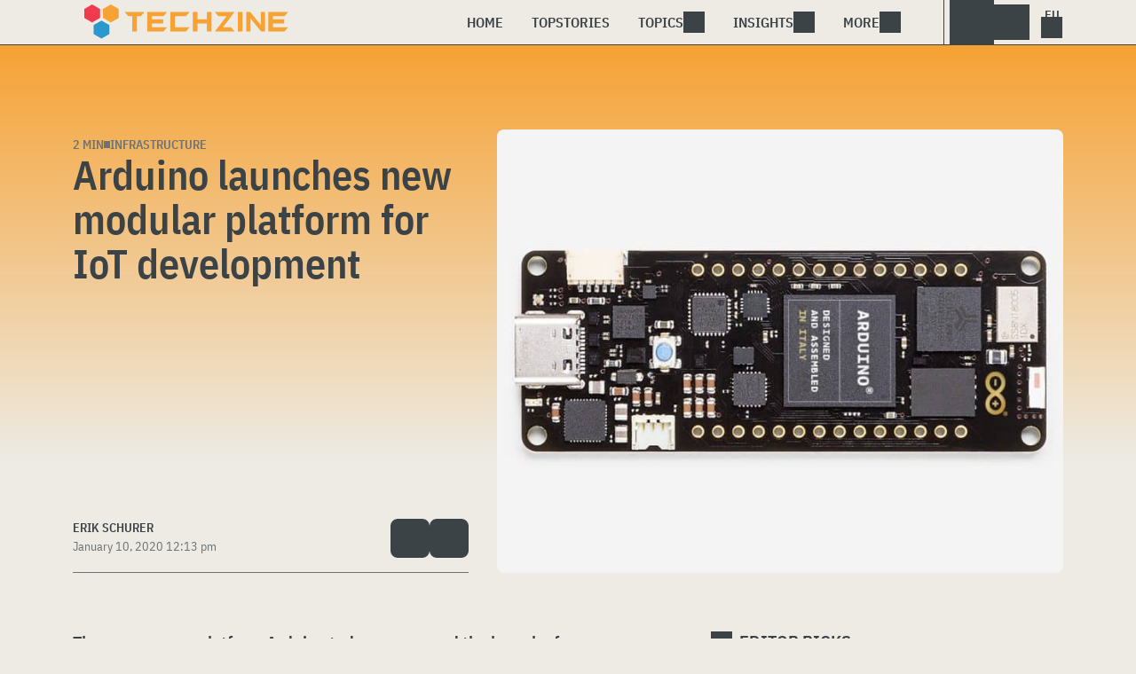

--- FILE ---
content_type: text/html; charset=UTF-8
request_url: https://www.techzine.eu/news/infrastructure/44389/arduino-launches-new-modular-platform-for-iot-development/
body_size: 18404
content:
<!DOCTYPE html>
<html class="theme-light" lang="en" prefix="og: http://ogp.me/ns#">
<head>
<meta charset="UTF-8">
<script type="text/javascript">
/* <![CDATA[ */
var gform;gform||(document.addEventListener("gform_main_scripts_loaded",function(){gform.scriptsLoaded=!0}),document.addEventListener("gform/theme/scripts_loaded",function(){gform.themeScriptsLoaded=!0}),window.addEventListener("DOMContentLoaded",function(){gform.domLoaded=!0}),gform={domLoaded:!1,scriptsLoaded:!1,themeScriptsLoaded:!1,isFormEditor:()=>"function"==typeof InitializeEditor,callIfLoaded:function(o){return!(!gform.domLoaded||!gform.scriptsLoaded||!gform.themeScriptsLoaded&&!gform.isFormEditor()||(gform.isFormEditor()&&console.warn("The use of gform.initializeOnLoaded() is deprecated in the form editor context and will be removed in Gravity Forms 3.1."),o(),0))},initializeOnLoaded:function(o){gform.callIfLoaded(o)||(document.addEventListener("gform_main_scripts_loaded",()=>{gform.scriptsLoaded=!0,gform.callIfLoaded(o)}),document.addEventListener("gform/theme/scripts_loaded",()=>{gform.themeScriptsLoaded=!0,gform.callIfLoaded(o)}),window.addEventListener("DOMContentLoaded",()=>{gform.domLoaded=!0,gform.callIfLoaded(o)}))},hooks:{action:{},filter:{}},addAction:function(o,r,e,t){gform.addHook("action",o,r,e,t)},addFilter:function(o,r,e,t){gform.addHook("filter",o,r,e,t)},doAction:function(o){gform.doHook("action",o,arguments)},applyFilters:function(o){return gform.doHook("filter",o,arguments)},removeAction:function(o,r){gform.removeHook("action",o,r)},removeFilter:function(o,r,e){gform.removeHook("filter",o,r,e)},addHook:function(o,r,e,t,n){null==gform.hooks[o][r]&&(gform.hooks[o][r]=[]);var d=gform.hooks[o][r];null==n&&(n=r+"_"+d.length),gform.hooks[o][r].push({tag:n,callable:e,priority:t=null==t?10:t})},doHook:function(r,o,e){var t;if(e=Array.prototype.slice.call(e,1),null!=gform.hooks[r][o]&&((o=gform.hooks[r][o]).sort(function(o,r){return o.priority-r.priority}),o.forEach(function(o){"function"!=typeof(t=o.callable)&&(t=window[t]),"action"==r?t.apply(null,e):e[0]=t.apply(null,e)})),"filter"==r)return e[0]},removeHook:function(o,r,t,n){var e;null!=gform.hooks[o][r]&&(e=(e=gform.hooks[o][r]).filter(function(o,r,e){return!!(null!=n&&n!=o.tag||null!=t&&t!=o.priority)}),gform.hooks[o][r]=e)}});
/* ]]> */
</script>

<meta name="viewport" content="width=device-width, initial-scale=1">
<meta name="referrer" content="always">
    <link rel="apple-touch-icon" sizes="180x180" href="/wp-content/icons/apple-touch-icon.png">
    <link rel="icon" type="image/png" sizes="32x32" href="/wp-content/icons/favicon-32x32.png">
    <link rel="icon" type="image/png" sizes="16x16" href="/wp-content/icons/favicon-16x16.png">
    <link rel="manifest" href="/wp-content/icons/site.webmanifest">
    <link rel="mask-icon" href="/wp-content/icons/safari-pinned-tab.svg" color="#f6a234">
    <link rel="shortcut icon" href="/wp-content/icons/favicon.ico">
    <meta name="msapplication-TileColor" content="#f6a234">
    <meta name="msapplication-config" content="/wp-content/icons/browserconfig.xml">
    <meta name="theme-color" content="#f6a234">
    <link rel="profile" href="http://gmpg.org/xfn/11">
    <link rel="preconnect" href="https://cdn-cookieyes.com" />
<link rel="preconnect" href="https://service.techzine.eu" />
<link rel="preconnect" href="https://www.techzine.nl" />
<link rel="preconnect" href="https://media.dolphin.pub" />
<link rel="preconnect" href="https://snap.licdn.com" /><meta name='robots' content='index, follow, max-image-preview:large, max-snippet:-1, max-video-preview:-1' />
	<style>img:is([sizes="auto" i], [sizes^="auto," i]) { contain-intrinsic-size: 3000px 1500px }</style>
	
	<!-- This site is optimized with the Yoast SEO Premium plugin v26.4 (Yoast SEO v26.4) - https://yoast.com/wordpress/plugins/seo/ -->
	<title>Arduino launches new modular platform for IoT development - Techzine Global</title>
	<meta name="description" content="The open source platform Arduino today announced the launch of a new low code platform combined with a modular hardware system for IoT developments. The" />
	<link rel="canonical" href="https://www.techzine.eu/news/infrastructure/44389/arduino-launches-new-modular-platform-for-iot-development/" />
	<meta property="og:locale" content="en_US" />
	<meta property="og:type" content="article" />
	<meta property="og:title" content="Arduino launches new modular platform for IoT development" />
	<meta property="og:description" content="The open source platform Arduino today announced the launch of a new low code platform combined with a modular hardware system for IoT developments. The" />
	<meta property="og:url" content="https://www.techzine.eu/news/infrastructure/44389/arduino-launches-new-modular-platform-for-iot-development/" />
	<meta property="og:site_name" content="Techzine Global" />
	<meta property="article:modified_time" content="2020-01-10T11:13:20+00:00" />
	<meta property="og:image" content="https://www.techzine.eu/wp-content/uploads/2020/01/arduino.jpg" />
	<meta property="og:image:width" content="1000" />
	<meta property="og:image:height" content="750" />
	<meta property="og:image:type" content="image/jpeg" />
	<meta name="twitter:card" content="summary_large_image" />
	<meta name="twitter:site" content="@techzine" />
	<meta name="twitter:label1" content="Est. reading time" />
	<meta name="twitter:data1" content="2 minutes" />
	<script type="application/ld+json" class="yoast-schema-graph">{"@context":"https://schema.org","@graph":[{"@type":"Article","@id":"https://www.techzine.eu/news/infrastructure/44389/arduino-launches-new-modular-platform-for-iot-development/#article","isPartOf":{"@id":"https://www.techzine.eu/news/infrastructure/44389/arduino-launches-new-modular-platform-for-iot-development/"},"author":{"name":"Erik Schurer","@id":"https://www.techzine.eu/#/schema/person/e6740aa59b7f1b2f7d15020f660edb00"},"headline":"Arduino launches new modular platform for IoT development","datePublished":"2020-01-10T11:13:19+00:00","dateModified":"2020-01-10T11:13:20+00:00","mainEntityOfPage":{"@id":"https://www.techzine.eu/news/infrastructure/44389/arduino-launches-new-modular-platform-for-iot-development/"},"wordCount":322,"publisher":{"@id":"https://www.techzine.eu/#organization"},"image":{"@id":"https://www.techzine.eu/news/infrastructure/44389/arduino-launches-new-modular-platform-for-iot-development/#primaryimage"},"thumbnailUrl":"https://www.techzine.eu/wp-content/uploads/2020/01/arduino.jpg","keywords":["Arduino","IoT","low code"],"articleSection":["Infrastructure"],"inLanguage":"en-US","copyrightYear":"2020","copyrightHolder":{"@id":"https://www.techzine.eu/#organization"}},{"@type":"WebPage","@id":"https://www.techzine.eu/news/infrastructure/44389/arduino-launches-new-modular-platform-for-iot-development/","url":"https://www.techzine.eu/news/infrastructure/44389/arduino-launches-new-modular-platform-for-iot-development/","name":"Arduino launches new modular platform for IoT development - Techzine Global","isPartOf":{"@id":"https://www.techzine.eu/#website"},"primaryImageOfPage":{"@id":"https://www.techzine.eu/news/infrastructure/44389/arduino-launches-new-modular-platform-for-iot-development/#primaryimage"},"image":{"@id":"https://www.techzine.eu/news/infrastructure/44389/arduino-launches-new-modular-platform-for-iot-development/#primaryimage"},"thumbnailUrl":"https://www.techzine.eu/wp-content/uploads/2020/01/arduino.jpg","datePublished":"2020-01-10T11:13:19+00:00","dateModified":"2020-01-10T11:13:20+00:00","description":"The open source platform Arduino today announced the launch of a new low code platform combined with a modular hardware system for IoT developments. The","breadcrumb":{"@id":"https://www.techzine.eu/news/infrastructure/44389/arduino-launches-new-modular-platform-for-iot-development/#breadcrumb"},"inLanguage":"en-US","potentialAction":[{"@type":"ReadAction","target":["https://www.techzine.eu/news/infrastructure/44389/arduino-launches-new-modular-platform-for-iot-development/"]}]},{"@type":"ImageObject","inLanguage":"en-US","@id":"https://www.techzine.eu/news/infrastructure/44389/arduino-launches-new-modular-platform-for-iot-development/#primaryimage","url":"https://www.techzine.eu/wp-content/uploads/2020/01/arduino.jpg","contentUrl":"https://www.techzine.eu/wp-content/uploads/2020/01/arduino.jpg","width":1000,"height":750,"caption":"An arduino board on a white background."},{"@type":"BreadcrumbList","@id":"https://www.techzine.eu/news/infrastructure/44389/arduino-launches-new-modular-platform-for-iot-development/#breadcrumb","itemListElement":[{"@type":"ListItem","position":1,"name":"Techzine","item":"https://www.techzine.eu/"},{"@type":"ListItem","position":2,"name":"News","item":"https://www.techzine.eu/news/"},{"@type":"ListItem","position":3,"name":"Infrastructure","item":"https://www.techzine.eu/infrastructure/"},{"@type":"ListItem","position":4,"name":"Arduino launches new modular platform for IoT development"}]},{"@type":"WebSite","@id":"https://www.techzine.eu/#website","url":"https://www.techzine.eu/","name":"Techzine Global","description":"Your single source of truth","publisher":{"@id":"https://www.techzine.eu/#organization"},"potentialAction":[{"@type":"SearchAction","target":{"@type":"EntryPoint","urlTemplate":"https://www.techzine.eu/?s={search_term_string}"},"query-input":{"@type":"PropertyValueSpecification","valueRequired":true,"valueName":"search_term_string"}}],"inLanguage":"en-US"},{"@type":"Organization","@id":"https://www.techzine.eu/#organization","name":"Techzine","alternateName":"Dolphin Publications","url":"https://www.techzine.eu/","logo":{"@type":"ImageObject","inLanguage":"en-US","@id":"https://www.techzine.eu/#/schema/logo/image/","url":"https://www.techzine.eu/wp-content/uploads/2024/07/icon.png","contentUrl":"https://www.techzine.eu/wp-content/uploads/2024/07/icon.png","width":500,"height":500,"caption":"Techzine"},"image":{"@id":"https://www.techzine.eu/#/schema/logo/image/"},"sameAs":["https://x.com/techzine","https://www.instagram.com/techzine/","https://www.linkedin.com/company/techzine-eu","https://www.youtube.com/user/techzine"],"description":"Publisher of multiple IT publications in multiple languages; Techzine and ICTMagazine","email":"info@dolphin.pub","telephone":"+31736233237","legalName":"Dolphin Publications B.V.","foundingDate":"2002-09-26","vatID":"NL861392978B01","numberOfEmployees":{"@type":"QuantitativeValue","minValue":"11","maxValue":"50"}},{"@type":"Person","@id":"https://www.techzine.eu/#/schema/person/e6740aa59b7f1b2f7d15020f660edb00","name":"Erik Schurer","description":"Editor at Techzine","sameAs":["https://www.techzine.eu","https://www.facebook.com/erik.schurer","https://www.linkedin.com/in/erikschurer/"],"url":"https://www.techzine.eu/author/erik/"}]}</script>
	<!-- / Yoast SEO Premium plugin. -->


<link rel="alternate" type="application/rss+xml" title="Techzine Global &raquo; Feed" href="https://www.techzine.eu/feed/" />
<link rel='stylesheet' id='wp-block-library-css' href='https://www.techzine.eu/wp-includes/css/dist/block-library/style.min.css?ver=6.8.3' type='text/css' media='all' />
<style id='classic-theme-styles-inline-css' type='text/css'>
/*! This file is auto-generated */
.wp-block-button__link{color:#fff;background-color:#32373c;border-radius:9999px;box-shadow:none;text-decoration:none;padding:calc(.667em + 2px) calc(1.333em + 2px);font-size:1.125em}.wp-block-file__button{background:#32373c;color:#fff;text-decoration:none}
</style>
<style id='elasticpress-related-posts-style-inline-css' type='text/css'>
.editor-styles-wrapper .wp-block-elasticpress-related-posts ul,.wp-block-elasticpress-related-posts ul{list-style-type:none;padding:0}.editor-styles-wrapper .wp-block-elasticpress-related-posts ul li a>div{display:inline}

</style>
<style id='global-styles-inline-css' type='text/css'>
:root{--wp--preset--aspect-ratio--square: 1;--wp--preset--aspect-ratio--4-3: 4/3;--wp--preset--aspect-ratio--3-4: 3/4;--wp--preset--aspect-ratio--3-2: 3/2;--wp--preset--aspect-ratio--2-3: 2/3;--wp--preset--aspect-ratio--16-9: 16/9;--wp--preset--aspect-ratio--9-16: 9/16;--wp--preset--color--black: #000000;--wp--preset--color--cyan-bluish-gray: #abb8c3;--wp--preset--color--white: #ffffff;--wp--preset--color--pale-pink: #f78da7;--wp--preset--color--vivid-red: #cf2e2e;--wp--preset--color--luminous-vivid-orange: #ff6900;--wp--preset--color--luminous-vivid-amber: #fcb900;--wp--preset--color--light-green-cyan: #7bdcb5;--wp--preset--color--vivid-green-cyan: #00d084;--wp--preset--color--pale-cyan-blue: #8ed1fc;--wp--preset--color--vivid-cyan-blue: #0693e3;--wp--preset--color--vivid-purple: #9b51e0;--wp--preset--gradient--vivid-cyan-blue-to-vivid-purple: linear-gradient(135deg,rgba(6,147,227,1) 0%,rgb(155,81,224) 100%);--wp--preset--gradient--light-green-cyan-to-vivid-green-cyan: linear-gradient(135deg,rgb(122,220,180) 0%,rgb(0,208,130) 100%);--wp--preset--gradient--luminous-vivid-amber-to-luminous-vivid-orange: linear-gradient(135deg,rgba(252,185,0,1) 0%,rgba(255,105,0,1) 100%);--wp--preset--gradient--luminous-vivid-orange-to-vivid-red: linear-gradient(135deg,rgba(255,105,0,1) 0%,rgb(207,46,46) 100%);--wp--preset--gradient--very-light-gray-to-cyan-bluish-gray: linear-gradient(135deg,rgb(238,238,238) 0%,rgb(169,184,195) 100%);--wp--preset--gradient--cool-to-warm-spectrum: linear-gradient(135deg,rgb(74,234,220) 0%,rgb(151,120,209) 20%,rgb(207,42,186) 40%,rgb(238,44,130) 60%,rgb(251,105,98) 80%,rgb(254,248,76) 100%);--wp--preset--gradient--blush-light-purple: linear-gradient(135deg,rgb(255,206,236) 0%,rgb(152,150,240) 100%);--wp--preset--gradient--blush-bordeaux: linear-gradient(135deg,rgb(254,205,165) 0%,rgb(254,45,45) 50%,rgb(107,0,62) 100%);--wp--preset--gradient--luminous-dusk: linear-gradient(135deg,rgb(255,203,112) 0%,rgb(199,81,192) 50%,rgb(65,88,208) 100%);--wp--preset--gradient--pale-ocean: linear-gradient(135deg,rgb(255,245,203) 0%,rgb(182,227,212) 50%,rgb(51,167,181) 100%);--wp--preset--gradient--electric-grass: linear-gradient(135deg,rgb(202,248,128) 0%,rgb(113,206,126) 100%);--wp--preset--gradient--midnight: linear-gradient(135deg,rgb(2,3,129) 0%,rgb(40,116,252) 100%);--wp--preset--font-size--small: 13px;--wp--preset--font-size--medium: 20px;--wp--preset--font-size--large: 36px;--wp--preset--font-size--x-large: 42px;--wp--preset--spacing--20: 0.44rem;--wp--preset--spacing--30: 0.67rem;--wp--preset--spacing--40: 1rem;--wp--preset--spacing--50: 1.5rem;--wp--preset--spacing--60: 2.25rem;--wp--preset--spacing--70: 3.38rem;--wp--preset--spacing--80: 5.06rem;--wp--preset--shadow--natural: 6px 6px 9px rgba(0, 0, 0, 0.2);--wp--preset--shadow--deep: 12px 12px 50px rgba(0, 0, 0, 0.4);--wp--preset--shadow--sharp: 6px 6px 0px rgba(0, 0, 0, 0.2);--wp--preset--shadow--outlined: 6px 6px 0px -3px rgba(255, 255, 255, 1), 6px 6px rgba(0, 0, 0, 1);--wp--preset--shadow--crisp: 6px 6px 0px rgba(0, 0, 0, 1);}:where(.is-layout-flex){gap: 0.5em;}:where(.is-layout-grid){gap: 0.5em;}body .is-layout-flex{display: flex;}.is-layout-flex{flex-wrap: wrap;align-items: center;}.is-layout-flex > :is(*, div){margin: 0;}body .is-layout-grid{display: grid;}.is-layout-grid > :is(*, div){margin: 0;}:where(.wp-block-columns.is-layout-flex){gap: 2em;}:where(.wp-block-columns.is-layout-grid){gap: 2em;}:where(.wp-block-post-template.is-layout-flex){gap: 1.25em;}:where(.wp-block-post-template.is-layout-grid){gap: 1.25em;}.has-black-color{color: var(--wp--preset--color--black) !important;}.has-cyan-bluish-gray-color{color: var(--wp--preset--color--cyan-bluish-gray) !important;}.has-white-color{color: var(--wp--preset--color--white) !important;}.has-pale-pink-color{color: var(--wp--preset--color--pale-pink) !important;}.has-vivid-red-color{color: var(--wp--preset--color--vivid-red) !important;}.has-luminous-vivid-orange-color{color: var(--wp--preset--color--luminous-vivid-orange) !important;}.has-luminous-vivid-amber-color{color: var(--wp--preset--color--luminous-vivid-amber) !important;}.has-light-green-cyan-color{color: var(--wp--preset--color--light-green-cyan) !important;}.has-vivid-green-cyan-color{color: var(--wp--preset--color--vivid-green-cyan) !important;}.has-pale-cyan-blue-color{color: var(--wp--preset--color--pale-cyan-blue) !important;}.has-vivid-cyan-blue-color{color: var(--wp--preset--color--vivid-cyan-blue) !important;}.has-vivid-purple-color{color: var(--wp--preset--color--vivid-purple) !important;}.has-black-background-color{background-color: var(--wp--preset--color--black) !important;}.has-cyan-bluish-gray-background-color{background-color: var(--wp--preset--color--cyan-bluish-gray) !important;}.has-white-background-color{background-color: var(--wp--preset--color--white) !important;}.has-pale-pink-background-color{background-color: var(--wp--preset--color--pale-pink) !important;}.has-vivid-red-background-color{background-color: var(--wp--preset--color--vivid-red) !important;}.has-luminous-vivid-orange-background-color{background-color: var(--wp--preset--color--luminous-vivid-orange) !important;}.has-luminous-vivid-amber-background-color{background-color: var(--wp--preset--color--luminous-vivid-amber) !important;}.has-light-green-cyan-background-color{background-color: var(--wp--preset--color--light-green-cyan) !important;}.has-vivid-green-cyan-background-color{background-color: var(--wp--preset--color--vivid-green-cyan) !important;}.has-pale-cyan-blue-background-color{background-color: var(--wp--preset--color--pale-cyan-blue) !important;}.has-vivid-cyan-blue-background-color{background-color: var(--wp--preset--color--vivid-cyan-blue) !important;}.has-vivid-purple-background-color{background-color: var(--wp--preset--color--vivid-purple) !important;}.has-black-border-color{border-color: var(--wp--preset--color--black) !important;}.has-cyan-bluish-gray-border-color{border-color: var(--wp--preset--color--cyan-bluish-gray) !important;}.has-white-border-color{border-color: var(--wp--preset--color--white) !important;}.has-pale-pink-border-color{border-color: var(--wp--preset--color--pale-pink) !important;}.has-vivid-red-border-color{border-color: var(--wp--preset--color--vivid-red) !important;}.has-luminous-vivid-orange-border-color{border-color: var(--wp--preset--color--luminous-vivid-orange) !important;}.has-luminous-vivid-amber-border-color{border-color: var(--wp--preset--color--luminous-vivid-amber) !important;}.has-light-green-cyan-border-color{border-color: var(--wp--preset--color--light-green-cyan) !important;}.has-vivid-green-cyan-border-color{border-color: var(--wp--preset--color--vivid-green-cyan) !important;}.has-pale-cyan-blue-border-color{border-color: var(--wp--preset--color--pale-cyan-blue) !important;}.has-vivid-cyan-blue-border-color{border-color: var(--wp--preset--color--vivid-cyan-blue) !important;}.has-vivid-purple-border-color{border-color: var(--wp--preset--color--vivid-purple) !important;}.has-vivid-cyan-blue-to-vivid-purple-gradient-background{background: var(--wp--preset--gradient--vivid-cyan-blue-to-vivid-purple) !important;}.has-light-green-cyan-to-vivid-green-cyan-gradient-background{background: var(--wp--preset--gradient--light-green-cyan-to-vivid-green-cyan) !important;}.has-luminous-vivid-amber-to-luminous-vivid-orange-gradient-background{background: var(--wp--preset--gradient--luminous-vivid-amber-to-luminous-vivid-orange) !important;}.has-luminous-vivid-orange-to-vivid-red-gradient-background{background: var(--wp--preset--gradient--luminous-vivid-orange-to-vivid-red) !important;}.has-very-light-gray-to-cyan-bluish-gray-gradient-background{background: var(--wp--preset--gradient--very-light-gray-to-cyan-bluish-gray) !important;}.has-cool-to-warm-spectrum-gradient-background{background: var(--wp--preset--gradient--cool-to-warm-spectrum) !important;}.has-blush-light-purple-gradient-background{background: var(--wp--preset--gradient--blush-light-purple) !important;}.has-blush-bordeaux-gradient-background{background: var(--wp--preset--gradient--blush-bordeaux) !important;}.has-luminous-dusk-gradient-background{background: var(--wp--preset--gradient--luminous-dusk) !important;}.has-pale-ocean-gradient-background{background: var(--wp--preset--gradient--pale-ocean) !important;}.has-electric-grass-gradient-background{background: var(--wp--preset--gradient--electric-grass) !important;}.has-midnight-gradient-background{background: var(--wp--preset--gradient--midnight) !important;}.has-small-font-size{font-size: var(--wp--preset--font-size--small) !important;}.has-medium-font-size{font-size: var(--wp--preset--font-size--medium) !important;}.has-large-font-size{font-size: var(--wp--preset--font-size--large) !important;}.has-x-large-font-size{font-size: var(--wp--preset--font-size--x-large) !important;}
:where(.wp-block-post-template.is-layout-flex){gap: 1.25em;}:where(.wp-block-post-template.is-layout-grid){gap: 1.25em;}
:where(.wp-block-columns.is-layout-flex){gap: 2em;}:where(.wp-block-columns.is-layout-grid){gap: 2em;}
:root :where(.wp-block-pullquote){font-size: 1.5em;line-height: 1.6;}
</style>
<link rel='stylesheet' id='ep_general_styles-css' href='https://www.techzine.eu/wp-content/plugins/elasticpress/dist/css/general-styles.css?ver=66295efe92a630617c00' type='text/css' media='all' />
<link rel='stylesheet' id='techzinev11-style-css' href='https://www.techzine.eu/wp-content/themes/techzinev11/css/style.css?ver=2025071605' type='text/css' media='screen' />
<link rel='stylesheet' id='techzinev11-style-mobile-css' href='https://www.techzine.eu/wp-content/themes/techzinev11/css/style-mobile.css?ver=2025071605' type='text/css' media='screen and (max-width: 1023.9px)' />
<script type="text/javascript" src="https://www.techzine.eu/wp-includes/js/jquery/jquery.min.js?ver=3.7.1" id="jquery-core-js"></script>
<script type="text/javascript" src="https://www.techzine.eu/wp-includes/js/jquery/jquery-migrate.min.js?ver=3.4.1" id="jquery-migrate-js"></script>
<script type="text/javascript">
	var crph = null; var e=window;
	(function(e,t,o,n,p,r,i){e.crpAlias=n;e[e.crpAlias]=e[e.crpAlias]||function(){(e[e.crpAlias].q=e[e.crpAlias].q||[]).push(arguments)};e[e.crpAlias].l=(new Date).getTime();r=t.createElement("script");r.src=o;r.async=true;i=t.getElementsByTagName("script")[0];i.parentNode.insertBefore(r,i)})(window,document,"https://service.techzine.eu/js/events.js","crp"); crph=window.location.toString().match('crph=(.*?)(&|$)')||null; if(crph!=null){crph=crph[1];}else{crph='';}crp('track', crph);
	 
</script><script>var _aso = _aso || {}; _aso.cmp = true; _aso.no_campaign_dups = true; var screenWidth = window.innerWidth || document.documentElement.clientWidth || document.body.clientWidth;</script>

<script id="cookieyes" async type="text/javascript" src="https://cdn-cookieyes.com/client_data/0814763e01f01d328a17145c/script.js"></script> 
<script defer data-domain="techzine.eu" src="https://service.techzine.eu/pl/script.js"></script>
<script data-cfasync="false" async src="https://media.dolphin.pub/js/code.min.js"></script>




<link rel="icon" href="https://www.techzine.eu/wp-content/uploads/2024/06/cropped-icon-32x32.png" sizes="32x32" />
<link rel="icon" href="https://www.techzine.eu/wp-content/uploads/2024/06/cropped-icon-192x192.png" sizes="192x192" />
<link rel="apple-touch-icon" href="https://www.techzine.eu/wp-content/uploads/2024/06/cropped-icon-180x180.png" />
<meta name="msapplication-TileImage" content="https://www.techzine.eu/wp-content/uploads/2024/06/cropped-icon-270x270.png" />
</head>
<body class="wp-singular news-template-default single single-news postid-44389 wp-theme-techzinev11 techzineeu">
    <header class="site-header" id="header">
        <a class="skip-link screen-reader-text" href="#main">Skip to content</a>
        <div class="header-wrapper">
            <div class="container">
                <div id="logo"><a href="https://www.techzine.eu/" rel="home">
                                    <span>Techzine Global</span>
                                </a></div>
                <div id="menu">
                    <div class="button dropdown-toggle navbar-toggle" data-bs-toggle="dropdown" data-bs-target=".nav-dropdown"><span></span></div>
                    <nav id="site-navigation" class="dropdown-menu depth_0 nav-dropdown">
                        <form action="/" method="get" class="mobilesearch">
                            <input type="text" name="s" id="s" value="" placeholder="Search for...">
                            <button type="submit" class="search_icon"></button>
                            <input type="hidden" name="years" value="2025,2024,2023,2022,2021">
                        </form>
                        <ul id="menu-master" class="navbar-nav "><li  id="menu-item-74509" class="menu-item menu-item-type-custom menu-item-object-custom menu-item-home nav-item nav-item-74509"><a href="https://www.techzine.eu/" class="nav-link ">Home</a></li>
<li  id="menu-item-74511" class="menu-item menu-item-type-post_type menu-item-object-page nav-item nav-item-74511"><a href="https://www.techzine.eu/topstories/" class="nav-link ">Topstories</a></li>
<li  id="menu-item-74512" class="menu-item menu-item-type-custom menu-item-object-custom menu-item-has-children dropdown nav-item nav-item-74512"><a href="#" class="nav-link  dropdown-toggle" data-bs-toggle="dropdown" aria-haspopup="true" aria-expanded="false">Topics</a>
<ul class="dropdown-menu  depth_0">
	<li  id="menu-item-74513" class="menu-item menu-item-type-taxonomy menu-item-object-category nav-item nav-item-74513"><a href="https://www.techzine.eu/analytics/" class="dropdown-item ">Analytics</a></li>
	<li  id="menu-item-74514" class="menu-item menu-item-type-taxonomy menu-item-object-category nav-item nav-item-74514"><a href="https://www.techzine.eu/applications/" class="dropdown-item ">Applications</a></li>
	<li  id="menu-item-74515" class="menu-item menu-item-type-taxonomy menu-item-object-category nav-item nav-item-74515"><a href="https://www.techzine.eu/collaboration/" class="dropdown-item ">Collaboration</a></li>
	<li  id="menu-item-74516" class="menu-item menu-item-type-taxonomy menu-item-object-category nav-item nav-item-74516"><a href="https://www.techzine.eu/data-management/" class="dropdown-item ">Data Management</a></li>
	<li  id="menu-item-74517" class="menu-item menu-item-type-taxonomy menu-item-object-category nav-item nav-item-74517"><a href="https://www.techzine.eu/devices/" class="dropdown-item ">Devices</a></li>
	<li  id="menu-item-74518" class="menu-item menu-item-type-taxonomy menu-item-object-category nav-item nav-item-74518"><a href="https://www.techzine.eu/devops/" class="dropdown-item ">Devops</a></li>
	<li  id="menu-item-74520" class="menu-item menu-item-type-taxonomy menu-item-object-category current-news-ancestor current-menu-parent current-news-parent nav-item nav-item-74520"><a href="https://www.techzine.eu/infrastructure/" class="dropdown-item ">Infrastructure</a></li>
	<li  id="menu-item-74521" class="menu-item menu-item-type-taxonomy menu-item-object-category nav-item nav-item-74521"><a href="https://www.techzine.eu/privacy-compliance/" class="dropdown-item ">Privacy &amp; Compliance</a></li>
	<li  id="menu-item-74522" class="menu-item menu-item-type-taxonomy menu-item-object-category nav-item nav-item-74522"><a href="https://www.techzine.eu/security/" class="dropdown-item ">Security</a></li>
</ul>
</li>
<li  id="menu-item-74524" class="menu-item menu-item-type-custom menu-item-object-custom menu-item-has-children dropdown nav-item nav-item-74524"><a href="#" class="nav-link  dropdown-toggle" data-bs-toggle="dropdown" aria-haspopup="true" aria-expanded="false">Insights</a>
<ul class="dropdown-menu  depth_0">
	<li  id="menu-item-74510" class="menu-item menu-item-type-post_type menu-item-object-page nav-item nav-item-74510"><a href="https://www.techzine.eu/insights/" class="dropdown-item ">All Insights</a></li>
	<li  id="menu-item-128987" class="menu-item menu-item-type-taxonomy menu-item-object-insights nav-item nav-item-128987"><a href="https://www.techzine.eu/insights/agentic-ai/" class="dropdown-item ">Agentic AI</a></li>
	<li  id="menu-item-122024" class="menu-item menu-item-type-taxonomy menu-item-object-insights nav-item nav-item-122024"><a href="https://www.techzine.eu/insights/analytics/" class="dropdown-item ">Analytics</a></li>
	<li  id="menu-item-121445" class="menu-item menu-item-type-taxonomy menu-item-object-insights nav-item nav-item-121445"><a href="https://www.techzine.eu/insights/cloud-erp/" class="dropdown-item ">Cloud ERP</a></li>
	<li  id="menu-item-121446" class="menu-item menu-item-type-taxonomy menu-item-object-insights nav-item nav-item-121446"><a href="https://www.techzine.eu/insights/gen-ai/" class="dropdown-item ">Generative AI</a></li>
	<li  id="menu-item-121447" class="menu-item menu-item-type-taxonomy menu-item-object-insights nav-item nav-item-121447"><a href="https://www.techzine.eu/insights/it-in-retail/" class="dropdown-item ">IT in Retail</a></li>
	<li  id="menu-item-124116" class="menu-item menu-item-type-taxonomy menu-item-object-insights nav-item nav-item-124116"><a href="https://www.techzine.eu/insights/nis2/" class="dropdown-item ">NIS2</a></li>
	<li  id="menu-item-130901" class="menu-item menu-item-type-taxonomy menu-item-object-insights nav-item nav-item-130901"><a href="https://www.techzine.eu/insights/rsac-2025-conference/" class="dropdown-item ">RSAC 2025 Conference</a></li>
	<li  id="menu-item-121448" class="menu-item menu-item-type-taxonomy menu-item-object-insights nav-item nav-item-121448"><a href="https://www.techzine.eu/insights/security-platforms/" class="dropdown-item ">Security Platforms</a></li>
	<li  id="menu-item-125258" class="menu-item menu-item-type-taxonomy menu-item-object-insights nav-item nav-item-125258"><a href="https://www.techzine.eu/insights/sentinelone/" class="dropdown-item ">SentinelOne</a></li>
</ul>
</li>
<li  id="menu-item-37358" class="menu-item menu-item-type-custom menu-item-object-custom menu-item-has-children dropdown nav-item nav-item-37358"><a href="#" class="nav-link  dropdown-toggle" data-bs-toggle="dropdown" aria-haspopup="true" aria-expanded="false">More</a>
<ul class="dropdown-menu  depth_0">
	<li  id="menu-item-37360" class="menu-item menu-item-type-custom menu-item-object-custom nav-item nav-item-37360"><a href="https://www.dolphin.pub" class="dropdown-item ">Become a partner</a></li>
	<li  id="menu-item-42920" class="menu-item menu-item-type-post_type menu-item-object-page nav-item nav-item-42920"><a href="https://www.techzine.eu/about-us/" class="dropdown-item ">About us</a></li>
	<li  id="menu-item-37361" class="menu-item menu-item-type-custom menu-item-object-custom nav-item nav-item-37361"><a href="/contact" class="dropdown-item ">Contact us</a></li>
	<li  id="menu-item-37471" class="menu-item menu-item-type-custom menu-item-object-custom nav-item nav-item-37471"><a href="/conditions" class="dropdown-item ">Terms and conditions</a></li>
	<li  id="menu-item-37497" class="menu-item menu-item-type-custom menu-item-object-custom nav-item nav-item-37497"><a href="/privacy" class="dropdown-item ">Privacy Policy</a></li>
</ul>
</li>
</ul>                    </nav>
                    <div class="search_menu_container">
                        <div class="dropdown-toggle search-toggle" data-bs-toggle="dropdown" data-bs-target=".search-dropdown"></div>
                        <div id="search_menu" class="dropdown-menu depth_0 search-dropdown">
                            <form action="/" method="get">
                                    <input type="text" name="s" id="s" value="" placeholder="Search for...">
                                    <button type="submit" class="search_icon"></button>
                                    <input type="hidden" name="years" value="2025,2024,2023">
                            </form>
                        </div>
                    </div>
                    <div class="lights-out"></div>
                    <div class="dropdown-toggle lang-toggle techzineeu" data-bs-toggle="dropdown" data-bs-target=".lang-dropdown"><span></span></div>
                    <div id="lang" class="dropdown-menu depth_0 lang-dropdown">
                        <ul>
                            <li><a href="https://www.techzine.eu" class="tzlink" rel="external">Techzine Global</a></li>
                            <li><a href="https://www.techzine.nl" class="tzlink" rel="external">Techzine Netherlands</a></li>
                            <li><a href="https://www.techzine.be" class="tzlink" rel="external">Techzine Belgium</a></li>
                            <li><a href="https://www.techzine.tv" class="tzlink" rel="external">Techzine TV</a></li>
                            <li><div class="divider"></div></li>
                            <li><a href="https://www.ictmagazine.nl" class="ictmaglink" rel="external">ICTMagazine Netherlands</a></li>
                            <li><a href="https://www.ictmagazine.nl" class="ictmaglink"  rel="external">ICTMagazine Belgium</a></li>
                        </ul>
                    </div>
                </div>
            </div>
        </div>
        
<div id="breadcrumbs"><span><span><a href="https://www.techzine.eu/">Techzine</a></span> » <span><a href="https://www.techzine.eu/news/">News</a></span> » <span><a href="https://www.techzine.eu/infrastructure/">Infrastructure</a></span> » <span class="breadcrumb_last" aria-current="page"><strong>Arduino launches new modular platform for IoT development</strong></span></span></div>
    </header>

	<div id="content" class="site-content">
        <div class="color_bar"></div>	<div class="container chimney">
		            <div id="first_chimney">
                <script>
                    if(screenWidth >= 1000) {
                        var banelm = document.createElement("ins");
                        banelm.setAttribute("data-zone", "119371");
                        banelm.classList.add("aso-zone");
                        document.getElementById('first_chimney').appendChild(banelm);
                    }
                    if(screenWidth < 1000) {
                        var banelm = document.createElement("ins");
                        banelm.setAttribute("data-zone", "119372");
                        banelm.classList.add("aso-zone");
                        document.getElementById('first_chimney').appendChild(banelm);
                    }
                </script>
            </div>
            	</div>
    <main id="main" class="site-main container" role="main">
        <article id="post-44389" class="main-article post-44389 news type-news status-publish has-post-thumbnail category-infrastructure tag-arduino tag-iot tag-low-code">
            <header class="entry-header ">
                <div class="header_title">
                    <div class="meta">
                        <span class="time">2 min</span>
                        <span class="divider"></span>
                        <a class="cat" href="/infrastructure/">Infrastructure</a>
                                            </div>
                    <h1 class="entry-title" itemprop="headline">Arduino launches new modular platform for IoT development</h1>                                                        </div>
                <div class="header_meta">
                    <div class="author">
                        <div class="author-image">
                                                    </div>
                        <div class="info">
                            <span itemprop="author" itemscope itemtype="http://schema.org/Person"><a itemprop="url" href="https://www.techzine.eu/author/erik/"><span class="author vcard" itemprop="name">Erik Schurer</span></a></span><a href="https://www.techzine.eu/news/infrastructure/44389/arduino-launches-new-modular-platform-for-iot-development/" rel="bookmark"><time class="entry-date published" itemprop="datePublished" datetime="2020-01-10T12:13:19+01:00">January 10, 2020 12:13 pm</time><time class="updated" itemprop="dateModified" datetime="2020-01-10T12:13:20+01:00">January 10, 2020</time></a>                        </div>
                    </div>
                    <div class="share-buttons">
                            <div><a class="linkedin" href="javascript:void(0)" onclick="window.open('https://www.linkedin.com/shareArticle?mini=true&url=https://www.techzine.eu/news/infrastructure/44389/arduino-launches-new-modular-platform-for-iot-development/&title=Arduino launches new modular platform for IoT development&summary=&source=techzine','', 'width=700,height=450'); return false"><span></span></a></div>
                            <div><a class="twitter" href="javascript:void(0)" onclick="window.open('http://x.com/share?url=https://www.techzine.eu/news/infrastructure/44389/arduino-launches-new-modular-platform-for-iot-development/&amp;via=techzine&amp;text=Arduino launches new modular platform for IoT development','Tweet', 'width=700,height=450'); return false" data-count="none" data-via="techzine"><span></span></a></div>
                            <div><a class="whatsapp" href="javascript:void(0)" target="_blank" onclick="window.open('whatsapp://send?text=You should read this story on Techzine: https://www.techzine.eu/news/infrastructure/44389/arduino-launches-new-modular-platform-for-iot-development/','', 'width=700,height=450'); return false"><span></span></a></div>
                    </div>
                </div>
                                <figure class="article-image">
                    <img width="768" height="576" src="https://www.techzine.eu/wp-content/uploads/2020/01/arduino-768x576.jpg" class="cover wp-post-image" alt="Arduino launches new modular platform for IoT development" id="primaryimage" fetchpriority="high" srcset="https://www.techzine.eu/wp-content/uploads/2020/01/arduino-768x576.jpg 768w, https://www.techzine.eu/wp-content/uploads/2020/01/arduino-267x200.jpg 267w, https://www.techzine.eu/wp-content/uploads/2020/01/arduino.jpg 1000w" sizes="(max-width: 768px) 100vw, 768px" />                </figure>
                            </header>
          	<div id="primary" class="content-area">
                <div class="entry-content" itemprop="articleBody">
                    
<p><strong>The open source platform Arduino today announced the launch of a new low code platform combined with a modular hardware system for IoT developments. The intention is to give SMEs the tools to develop IoT. This without having to invest in specialised technical resources.</strong></p>



<p>Besides the low-code platform, Arduino also launches new hardware under the name Portenta H7. It includes everything you need for the start of an IoT hardware platform. This includes a crypto authentication chip and communication modules for wifi, bluetooth LE, LTE and Narrowband IoT. The software evolves to support powerful hardware.</p>



<p>The hardware consumes very little energy and uses a single cell 700 mAh battery. In this way, industrial apps can function for a long time. The device works at temperatures varying between -10°C and +55°C, with the non-wireless model the extreme temperatures are even further apart, this between -40°C and +85°C.</p>



<h2 class="wp-block-heading">New hardware </h2>



<p>The Arduino Portenta H7 is powered by a dualcore Cortex-M7 and Cortex-M4. These low-power modules are intended for the design of industrial applications, edge processing solutions and robotics applications. It will run ARM&#8217;s Mbed OS and support Arduino code, Python and JavaScript applications.</p>



<p>&#8220;SMEs with industrial requirements need simplified development. To realise these IoT cases economically, they use secure development tools, software and hardware&#8221;. Says Charlene Marini, the vice president of strategy for Arm&#8217;s IoT Service Group.</p>



<p>&#8220;By combining Mbed OS with Cortex-M IP in the new Arduino Portenta family, we are ensuring that millions of Arduino developers can safely and easily deploy IoT devices from prototype to production&#8221;. This is not Arduino&#8217;s first novelty within IoT; the company introduced two new IoT development kits in 2018 and launched new Nano signs last year.</p>



<p>Currently, only beta testers can use the new hardware. From February 2020, the new Portenta H7 module will be available for everyone. The recommended retail price is 89.90 euros excluding VAT.</p>
                </div><!-- .entry-content -->
                <footer class="entry-footer">
                                            <aside id="tags">
                                <h4 class="tag_title">Tags:</h4>
                                    <p class="tags"><a href="https://www.techzine.eu/tag/arduino/" rel="tag">Arduino</a> / <a href="https://www.techzine.eu/tag/iot/" rel="tag">IoT</a> / <a href="https://www.techzine.eu/tag/low-code/" rel="tag">low code</a>                            </aside>
                                                        <div class="divider"></div>
                                        <div class="subscribe_block">
                
                <div class='gf_browser_chrome gform_wrapper gravity-theme gform-theme--no-framework crsubscribe_wrapper' data-form-theme='gravity-theme' data-form-index='0' id='gform_wrapper_1' ><div id='gf_1' class='gform_anchor' tabindex='-1'></div>
                        <div class='gform_heading'>
							<p class='gform_required_legend'>&quot;<span class="gfield_required gfield_required_asterisk">*</span>&quot; indicates required fields</p>
                        </div><form method='post' enctype='multipart/form-data' target='gform_ajax_frame_1' id='gform_1' class='crsubscribe' action='/news/infrastructure/44389/arduino-launches-new-modular-platform-for-iot-development/#gf_1' data-formid='1' novalidate>
                        <div class='gform-body gform_body'><div id='gform_fields_1' class='gform_fields top_label form_sublabel_below description_below validation_below'><div id="field_1_6" class="gfield gfield--type-honeypot gform_validation_container field_sublabel_below gfield--has-description field_description_below field_validation_below gfield_visibility_visible"  ><label class='gfield_label gform-field-label' for='input_1_6'>Name</label><div class='ginput_container'><input name='input_6' id='input_1_6' type='text' value='' autocomplete='new-password'/></div><div class='gfield_description' id='gfield_description_1_6'>This field is for validation purposes and should be left unchanged.</div></div><div id="field_1_5" class="gfield gfield--type-html gfield--width-full header gfield_html gfield_html_formatted gfield_no_follows_desc field_sublabel_below gfield--no-description field_description_below field_validation_below gfield_visibility_visible"  ><h4 id="subscribeTitle">Stay tuned, subscribe!</h4>
<script>
var newsletter_titles = ['Stay informed!', 'Don\'t miss any IT development', 'Stay tuned, subscribe!', 'Subscribe to our newsletters', 'Techzine newsletters'];
document.getElementById('subscribeTitle').innerHTML = newsletter_titles[Math.floor(Math.random() * 4)];
</script></div><div id="field_1_2" class="gfield gfield--type-email cremail gfield_contains_required field_sublabel_below gfield--no-description field_description_below hidden_label field_validation_below gfield_visibility_visible"  ><label class='gfield_label gform-field-label' for='input_1_2'>E-mailadres<span class="gfield_required"><span class="gfield_required gfield_required_asterisk">*</span></span></label><div class='ginput_container ginput_container_email'>
                            <input name='input_2' id='input_1_2' type='email' value='' class='large'   placeholder='name@organisation.com' aria-required="true" aria-invalid="false"  autocomplete="email"/>
                        </div></div><fieldset id="field_1_3" class="gfield gfield--type-checkbox gfield--type-choice gfield--width-full crlists gfield_contains_required field_sublabel_below gfield--no-description field_description_below hidden_label field_validation_below gfield_visibility_visible"  ><legend class='gfield_label gform-field-label gfield_label_before_complex' >Nieuwsbrieven<span class="gfield_required"><span class="gfield_required gfield_required_asterisk">*</span></span></legend><div class='ginput_container ginput_container_checkbox'><div class='gfield_checkbox ' id='input_1_3'><div class='gchoice gchoice_1_3_1'>
								<input class='gfield-choice-input' name='input_3.1' type='checkbox'  value='84623970802861205'  id='choice_1_3_1'   />
								<label for='choice_1_3_1' id='label_1_3_1' class='gform-field-label gform-field-label--type-inline'>Morning Bytes</label>
							</div><div class='gchoice gchoice_1_3_2'>
								<input class='gfield-choice-input' name='input_3.2' type='checkbox'  value='84623981521405447'  id='choice_1_3_2'   />
								<label for='choice_1_3_2' id='label_1_3_2' class='gform-field-label gform-field-label--type-inline'>Weekly Advisor</label>
							</div></div></div></fieldset></div></div>
        <div class='gform-footer gform_footer top_label'> <input type='submit' id='gform_submit_button_1' class='gform_button button' onclick='gform.submission.handleButtonClick(this);' data-submission-type='submit' value='Subscribe →'  /> <input type='hidden' name='gform_ajax' value='form_id=1&amp;title=&amp;description=&amp;tabindex=0&amp;theme=gravity-theme&amp;hash=f4e15b8573f22374652fc144fc9cd841' />
            <input type='hidden' class='gform_hidden' name='gform_submission_method' data-js='gform_submission_method_1' value='iframe' />
            <input type='hidden' class='gform_hidden' name='gform_theme' data-js='gform_theme_1' id='gform_theme_1' value='gravity-theme' />
            <input type='hidden' class='gform_hidden' name='gform_style_settings' data-js='gform_style_settings_1' id='gform_style_settings_1' value='' />
            <input type='hidden' class='gform_hidden' name='is_submit_1' value='1' />
            <input type='hidden' class='gform_hidden' name='gform_submit' value='1' />
            
            <input type='hidden' class='gform_hidden' name='gform_unique_id' value='' />
            <input type='hidden' class='gform_hidden' name='state_1' value='WyJbXSIsImY2ZDQ1MGJiNmU1MDRmMjc5Yzk3OThjMmE1OTYyMjE4Il0=' />
            <input type='hidden' autocomplete='off' class='gform_hidden' name='gform_target_page_number_1' id='gform_target_page_number_1' value='0' />
            <input type='hidden' autocomplete='off' class='gform_hidden' name='gform_source_page_number_1' id='gform_source_page_number_1' value='1' />
            <input type='hidden' name='gform_field_values' value='' />
            
        </div>
                        </form>
                        </div>
		                <iframe style='display:none;width:0px;height:0px;' src='about:blank' name='gform_ajax_frame_1' id='gform_ajax_frame_1' title='This iframe contains the logic required to handle Ajax powered Gravity Forms.'></iframe>
		                <script type="text/javascript">
/* <![CDATA[ */
 gform.initializeOnLoaded( function() {gformInitSpinner( 1, 'https://www.techzine.eu/wp-content/plugins/gravityforms/images/spinner.svg', true );jQuery('#gform_ajax_frame_1').on('load',function(){var contents = jQuery(this).contents().find('*').html();var is_postback = contents.indexOf('GF_AJAX_POSTBACK') >= 0;if(!is_postback){return;}var form_content = jQuery(this).contents().find('#gform_wrapper_1');var is_confirmation = jQuery(this).contents().find('#gform_confirmation_wrapper_1').length > 0;var is_redirect = contents.indexOf('gformRedirect(){') >= 0;var is_form = form_content.length > 0 && ! is_redirect && ! is_confirmation;var mt = parseInt(jQuery('html').css('margin-top'), 10) + parseInt(jQuery('body').css('margin-top'), 10) + 100;if(is_form){jQuery('#gform_wrapper_1').html(form_content.html());if(form_content.hasClass('gform_validation_error')){jQuery('#gform_wrapper_1').addClass('gform_validation_error');} else {jQuery('#gform_wrapper_1').removeClass('gform_validation_error');}setTimeout( function() { /* delay the scroll by 50 milliseconds to fix a bug in chrome */ jQuery(document).scrollTop(jQuery('#gform_wrapper_1').offset().top - mt); }, 50 );if(window['gformInitDatepicker']) {gformInitDatepicker();}if(window['gformInitPriceFields']) {gformInitPriceFields();}var current_page = jQuery('#gform_source_page_number_1').val();gformInitSpinner( 1, 'https://www.techzine.eu/wp-content/plugins/gravityforms/images/spinner.svg', true );jQuery(document).trigger('gform_page_loaded', [1, current_page]);window['gf_submitting_1'] = false;}else if(!is_redirect){var confirmation_content = jQuery(this).contents().find('.GF_AJAX_POSTBACK').html();if(!confirmation_content){confirmation_content = contents;}jQuery('#gform_wrapper_1').replaceWith(confirmation_content);jQuery(document).scrollTop(jQuery('#gf_1').offset().top - mt);jQuery(document).trigger('gform_confirmation_loaded', [1]);window['gf_submitting_1'] = false;wp.a11y.speak(jQuery('#gform_confirmation_message_1').text());}else{jQuery('#gform_1').append(contents);if(window['gformRedirect']) {gformRedirect();}}jQuery(document).trigger("gform_pre_post_render", [{ formId: "1", currentPage: "current_page", abort: function() { this.preventDefault(); } }]);        if (event && event.defaultPrevented) {                return;        }        const gformWrapperDiv = document.getElementById( "gform_wrapper_1" );        if ( gformWrapperDiv ) {            const visibilitySpan = document.createElement( "span" );            visibilitySpan.id = "gform_visibility_test_1";            gformWrapperDiv.insertAdjacentElement( "afterend", visibilitySpan );        }        const visibilityTestDiv = document.getElementById( "gform_visibility_test_1" );        let postRenderFired = false;        function triggerPostRender() {            if ( postRenderFired ) {                return;            }            postRenderFired = true;            gform.core.triggerPostRenderEvents( 1, current_page );            if ( visibilityTestDiv ) {                visibilityTestDiv.parentNode.removeChild( visibilityTestDiv );            }        }        function debounce( func, wait, immediate ) {            var timeout;            return function() {                var context = this, args = arguments;                var later = function() {                    timeout = null;                    if ( !immediate ) func.apply( context, args );                };                var callNow = immediate && !timeout;                clearTimeout( timeout );                timeout = setTimeout( later, wait );                if ( callNow ) func.apply( context, args );            };        }        const debouncedTriggerPostRender = debounce( function() {            triggerPostRender();        }, 200 );        if ( visibilityTestDiv && visibilityTestDiv.offsetParent === null ) {            const observer = new MutationObserver( ( mutations ) => {                mutations.forEach( ( mutation ) => {                    if ( mutation.type === 'attributes' && visibilityTestDiv.offsetParent !== null ) {                        debouncedTriggerPostRender();                        observer.disconnect();                    }                });            });            observer.observe( document.body, {                attributes: true,                childList: false,                subtree: true,                attributeFilter: [ 'style', 'class' ],            });        } else {            triggerPostRender();        }    } );} ); 
/* ]]> */
</script>
            </div>                            <aside id="related">
                                <h2 class="section-link">
                                    <span></span>Related                                </h2>

                                
<div id="post-136209" class="article-spotlight blogs post-136209 type-blogs status-publish has-post-thumbnail category-devops tag-agent-workbench tag-agentic-ai tag-ai-agents tag-low-code tag-mentor tag-outsystems tag-woodson-martin">
        <div class="content">
        <a href="https://www.techzine.eu/blogs/devops/136209/outsystems-new-ceo-must-achieve-commercial-acceleration/" title="OutSystems&#8217; new CEO must achieve commercial acceleration">
            <h2>OutSystems&#8217; new CEO must achieve commercial acceleration</h2>
        </a>
                    </div>
</div>

<div id="post-135840" class="article-spotlight news post-135840 type-news status-publish has-post-thumbnail category-devops tag-ai-coding-agents tag-benchmarking tag-developer-productivity tag-dpai-arena tag-jetbrains tag-linux-foundation tag-software-development">
        <div class="content">
        <a href="https://www.techzine.eu/news/devops/135840/jetbrains-launches-ai-benchmark-platform-dpai-arena/" title="JetBrains launches AI benchmark platform DPAI Arena">
            <h2>JetBrains launches AI benchmark platform DPAI Arena</h2>
        </a>
                    </div>
</div>

<div id="post-135094" class="article-spotlight news post-135094 type-news status-publish has-post-thumbnail category-analytics tag-agents tag-ai tag-data-intelligence tag-enterprise tag-no-code">
        <div class="content">
        <a href="https://www.techzine.eu/news/analytics/135094/alation-launches-no-code-platform-for-enterprise-ai-agents/" title="Alation launches no-code platform for enterprise AI agents">
            <h2>Alation launches no-code platform for enterprise AI agents</h2>
        </a>
                    </div>
</div>

<div id="post-134815" class="article-spotlight news post-134815 type-news status-publish has-post-thumbnail category-devops tag-ai-agents tag-composable-development tag-hr tag-tray-ai">
        <div class="content">
        <a href="https://www.techzine.eu/news/devops/134815/tray-ai-launches-composable-platform-for-rapid-ai-agent-development/" title="Tray.ai launches composable platform for rapid AI agent development">
            <h2>Tray.ai launches composable platform for rapid AI agent development</h2>
        </a>
                    </div>
</div>
                            </aside>
                            <img src="/pixel.php?u=/news/infrastructure/44389/arduino-launches-new-modular-platform-for-iot-development/" class="tzpixel">                </footer><!-- .entry-footer -->
            </div><!-- #primary -->
                    <aside id="secondary" role="complementary">
                <div class="sidebar">
                    <div>
                    <section id="popular-stories" class="spotlight-block fixed-vertical">
    <h2 class="section-link">
        <span></span>Editor picks    </h2>

        
<div id="post-136488" class="article-spotlight blogs post-136488 type-blogs status-publish has-post-thumbnail category-security tag-botnet tag-cloudflare tag-ddos tag-outage tag-update">
        <div class="content">
        <a href="https://www.techzine.eu/blogs/security/136488/cloudflare-apologizes-after-global-outage-what-went-wrong/" title="Cloudflare apologizes after global outage, what went wrong?">
            <h2>Cloudflare apologizes after global outage, what went wrong?</h2>
        </a>
                                    <h3 class="subtitle">An internal update, not a DDoS attack</h3>
                                                </div>
</div>

<div id="post-136458" class="article-spotlight blogs post-136458 type-blogs status-publish has-post-thumbnail category-devops tag-agents tag-api tag-governance tag-ipaas tag-mulesoft tag-salesforce tag-techzine-tv">
        <div class="content">
        <a href="https://www.techzine.eu/blogs/devops/136458/mulesoft-agent-fabric-brings-governance-to-ai-orchestration/" title="MuleSoft agent fabric brings governance to AI orchestration">
            <h2>MuleSoft agent fabric brings governance to AI orchestration</h2>
        </a>
                                    <h3 class="subtitle">Manage your agents like API's</h3>
                                                </div>
</div>

<div id="post-136380" class="article-spotlight blogs post-136380 type-blogs status-publish has-post-thumbnail category-infrastructure tag-800v-dc tag-ai-data-center tag-liquid-cooling tag-nuclear-energy tag-nvidia tag-schneider-electric tag-smr">
        <div class="content">
        <a href="https://www.techzine.eu/blogs/infrastructure/136380/ai-data-centers-the-road-to-1-megawatt-and-its-challenges/" title="AI data centers: the road to 1 megawatt and its challenges">
            <h2>AI data centers: the road to 1 megawatt and its challenges</h2>
        </a>
                                    <h3 class="subtitle">Schneider Electric plays a central role in making AI data centers possible</h3>
                                                </div>
</div>

<div id="post-136521" class="article-spotlight news post-136521 type-news status-publish has-post-thumbnail category-infrastructure tag-lenovo tag-nvidia tag-palo-alto-networks tag-quarterly-figures">
        <div class="content">
        <a href="https://www.techzine.eu/news/infrastructure/136521/earnings-nvidia-fuels-ai-hype-lenovo-rises-palo-alto-signs-deal/" title="Earnings: Nvidia fuels AI hype, Lenovo rises, Palo Alto signs deal">
            <h2>Earnings: Nvidia fuels AI hype, Lenovo rises, Palo Alto signs deal</h2>
        </a>
                                    <p class="entry-content">
Nvidia's quarterly figures were once again impressive. Although the A...</p>
                                                </div>
</div>
</section>                    </div>
                    <div class="chimney">
                                <div id="third_chimney">
            <script>
                if(screenWidth >= 1000) {
                    var banelm = document.createElement("ins");
                    banelm.setAttribute("data-zone", "119372");
                    banelm.classList.add("aso-zone");
                    document.getElementById('third_chimney').appendChild(banelm);
                }
            </script>
        </div>
                            </div>
                    <div class="spread">
    <section id="techzinetv" class="spotlight-block fixed-vertical">
        <h2 class="section-link">
            <span></span><a href="https://www.techzine.tv/series/techzine-tv/" target="_blank">Techzine.tv</a>
        </h2>
                            <div class="article-spotlight video-article hero">
                    <a href="https://www.techzine.tv/videos/managing-the-ai-chaos-with-servicenows-ai-control-tower/" target="_blank">
                        <figure class="article-image video-thumbnail">
                                                            <img src="https://www.techzine.tv/wp-content/uploads/2025/06/maxresdefault-21-600x338.jpg" alt="Managing the AI chaos with ServiceNow&#039;s AI Control Tower" class="cover" loading="lazy">
                            
                            <div class="video-play-button"></div>
                        </figure>
                    </a>
                    <div class="content">
                        <a href="https://www.techzine.tv/videos/managing-the-ai-chaos-with-servicenows-ai-control-tower/" title="Managing the AI chaos with ServiceNow&#039;s AI Control Tower" target="_blank">
                            <h2>Managing the AI chaos with ServiceNow&#039;s AI Control Tower</h2>
                        </a>
                    </div>
                </div>
                            <div class="article-spotlight video-article ">
                    <a href="https://www.techzine.tv/videos/from-msp-to-mip-pax8s-vision-for-managed-intelligence-providers/" target="_blank">
                        <figure class="article-image video-thumbnail">
                                                            <img src="https://www.techzine.tv/wp-content/uploads/2025/10/maxresdefault-3-640x360.jpg" alt="From MSP to MIP: Pax8&#039;s vision for Managed Intelligence Providers" class="cover" loading="lazy">
                            
                            <div class="video-play-button"></div>
                        </figure>
                    </a>
                    <div class="content">
                        <a href="https://www.techzine.tv/videos/from-msp-to-mip-pax8s-vision-for-managed-intelligence-providers/" title="From MSP to MIP: Pax8&#039;s vision for Managed Intelligence Providers" target="_blank">
                            <h2>From MSP to MIP: Pax8&#039;s vision for Managed Intelligence Providers</h2>
                        </a>
                    </div>
                </div>
                            <div class="article-spotlight video-article ">
                    <a href="https://www.techzine.tv/videos/servicenow-goes-after-the-mid-market-with-its-ai-based-core-business-suite/" target="_blank">
                        <figure class="article-image video-thumbnail">
                                                            <img src="https://www.techzine.tv/wp-content/uploads/2025/06/maxresdefault-20-600x338.jpg" alt="ServiceNow goes after the mid-market with its AI-based Core Business Suite" class="cover" loading="lazy">
                            
                            <div class="video-play-button"></div>
                        </figure>
                    </a>
                    <div class="content">
                        <a href="https://www.techzine.tv/videos/servicenow-goes-after-the-mid-market-with-its-ai-based-core-business-suite/" title="ServiceNow goes after the mid-market with its AI-based Core Business Suite" target="_blank">
                            <h2>ServiceNow goes after the mid-market with its AI-based Core Business Suite</h2>
                        </a>
                    </div>
                </div>
                            <div class="article-spotlight video-article ">
                    <a href="https://www.techzine.tv/videos/atlassian-cto-on-realistic-ai-rovo-data-privacy-adoption/" target="_blank">
                        <figure class="article-image video-thumbnail">
                                                            <img src="https://www.techzine.tv/wp-content/uploads/2025/10/maxresdefault-4-640x360.jpg" alt="Atlassian CTO on realistic AI: Rovo, data privacy &amp; adoption" class="cover" loading="lazy">
                            
                            <div class="video-play-button"></div>
                        </figure>
                    </a>
                    <div class="content">
                        <a href="https://www.techzine.tv/videos/atlassian-cto-on-realistic-ai-rovo-data-privacy-adoption/" title="Atlassian CTO on realistic AI: Rovo, data privacy &amp; adoption" target="_blank">
                            <h2>Atlassian CTO on realistic AI: Rovo, data privacy &amp; adoption</h2>
                        </a>
                    </div>
                </div>
                </section>
</div>
                </div>
            </aside>
            </article>
    </main><!-- #main -->
    <div class="container chimney">
                    <div id="second_chimney">
                <script>
                    if(screenWidth >= 1000) {
                        var banelm = document.createElement("ins");
                        banelm.setAttribute("data-zone", "119373");
                        banelm.classList.add("aso-zone");
                        document.getElementById('second_chimney').appendChild(banelm);
                    }
                    if(screenWidth < 1000) {
                        var banelm = document.createElement("ins");
                        banelm.setAttribute("data-zone", "119374");
                        banelm.classList.add("aso-zone");
                        document.getElementById('second_chimney').appendChild(banelm);
                    }
                </script>
            </div>
                </div>
    <aside id="latest" class="container">
                <h2 class="section-link">
            <span></span><a href="/infrastructure/">Read more on  Infrastructure</a>
        </h2>
                    <div class="latest articleview">
        <article id="post-136564" class="article-list news post-136564 type-news status-publish has-post-thumbnail category-infrastructure tag-arm tag-nvidia tag-softbank">
    <a href="https://www.techzine.eu/news/infrastructure/136564/ai-suppliers-take-a-hit-on-the-stock-market-after-nvidia-plunge/" class="img-link" title="AI suppliers take a hit on the stock market after Nvidia plunge">
        <img width="450" height="253" src="https://www.techzine.eu/wp-content/uploads/2025/11/AI-chips-450x253.jpg" class="cover wp-post-image" alt="AI suppliers take a hit on the stock market after Nvidia plunge" loading="lazy" decoding="async" srcset="https://www.techzine.eu/wp-content/uploads/2025/11/AI-chips-450x253.jpg 450w, https://www.techzine.eu/wp-content/uploads/2025/11/AI-chips-768x432.jpg 768w, https://www.techzine.eu/wp-content/uploads/2025/11/AI-chips.jpg 1000w" sizes="auto, (max-width: 450px) 100vw, 450px" />    </a>
    <div class="content">
        <span class="article-type"></span>
        <a href="https://www.techzine.eu/news/infrastructure/136564/ai-suppliers-take-a-hit-on-the-stock-market-after-nvidia-plunge/" title="AI suppliers take a hit on the stock market after Nvidia plunge">
            <h2>AI suppliers take a hit on the stock market after Nvidia plunge</h2>
        </a>
                    <p class="entry-content">
The global chip sector took a heavy blow on Friday after Nvidia shares unexpectedly ended in the red in the U...</p>
                <div class="meta">
            <span class="author"><a href="https://www.techzine.eu/author/mels-dees/">Mels Dees</a></span>            <span class="divider"></span>
            <span class="date">13 hours ago</span>
        </div>
    </div>
</article><article id="post-136552" class="article-list news post-136552 type-news status-publish has-post-thumbnail category-infrastructure tag-ai tag-cloud tag-ecostruxure tag-energy-technology tag-microsoft-azure tag-network-management tag-schneider-electric">
    <a href="https://www.techzine.eu/news/infrastructure/136552/schneider-electric-launches-one-digital-grid-platform-for-grid-management/" class="img-link" title="Schneider Electric launches One Digital Grid Platform for grid management">
        <img width="450" height="252" src="https://www.techzine.eu/wp-content/uploads/2025/11/691af6861937b58c890951a8_panoramic-450x252.jpg" class="cover wp-post-image" alt="Schneider Electric launches One Digital Grid Platform for grid management" loading="lazy" decoding="async" srcset="https://www.techzine.eu/wp-content/uploads/2025/11/691af6861937b58c890951a8_panoramic-450x252.jpg 450w, https://www.techzine.eu/wp-content/uploads/2025/11/691af6861937b58c890951a8_panoramic-768x431.jpg 768w, https://www.techzine.eu/wp-content/uploads/2025/11/691af6861937b58c890951a8_panoramic.jpg 1000w" sizes="auto, (max-width: 450px) 100vw, 450px" />    </a>
    <div class="content">
        <span class="article-type"></span>
        <a href="https://www.techzine.eu/news/infrastructure/136552/schneider-electric-launches-one-digital-grid-platform-for-grid-management/" title="Schneider Electric launches One Digital Grid Platform for grid management">
            <h2>Schneider Electric launches One Digital Grid Platform for grid management</h2>
        </a>
                    <p class="entry-content">
The One Digital Grid Platform software platform helps grid operators modernize, increases the resilience of e...</p>
                <div class="meta">
            <span class="author"><a href="https://www.techzine.eu/author/berry-zwets/">Berry Zwets</a></span>            <span class="divider"></span>
            <span class="date">1 day ago</span>
        </div>
    </div>
</article><article id="post-136281" class="article-list blogs post-136281 type-blogs status-publish has-post-thumbnail category-infrastructure tag-arcastream tag-datacore tag-datacore-puls8 tag-hyper-converged-infrastructure tag-kubernetes tag-software-defined-storage tag-starwind">
    <a href="https://www.techzine.eu/blogs/infrastructure/136281/datacore-focuses-on-freedom-protection-and-preservation/" class="img-link" title="DataCore focuses on freedom, protection, and preservation">
        <img width="398" height="300" src="https://www.techzine.eu/wp-content/uploads/2025/11/PXL_20251006_120307530-scaled-1-398x300.jpg" class="cover wp-post-image" alt="DataCore focuses on freedom, protection, and preservation" loading="lazy" decoding="async" srcset="https://www.techzine.eu/wp-content/uploads/2025/11/PXL_20251006_120307530-scaled-1-398x300.jpg 398w, https://www.techzine.eu/wp-content/uploads/2025/11/PXL_20251006_120307530-scaled-1-1328x1000.jpg 1328w, https://www.techzine.eu/wp-content/uploads/2025/11/PXL_20251006_120307530-scaled-1-768x578.jpg 768w, https://www.techzine.eu/wp-content/uploads/2025/11/PXL_20251006_120307530-scaled-1-1536x1157.jpg 1536w, https://www.techzine.eu/wp-content/uploads/2025/11/PXL_20251006_120307530-scaled-1-2048x1542.jpg 2048w" sizes="auto, (max-width: 398px) 100vw, 398px" />    </a>
    <div class="content">
        <span class="article-type"><a href="/topstories/">Top story</a></span>
        <a href="https://www.techzine.eu/blogs/infrastructure/136281/datacore-focuses-on-freedom-protection-and-preservation/" title="DataCore focuses on freedom, protection, and preservation">
            <h2>DataCore focuses on freedom, protection, and preservation</h2>
        </a>
                    <p class="entry-content">
DataCore has grown enormously in recent years through a series of acquisitions and organic expansion. Where d...</p>
                <div class="meta">
            <span class="author"><a href="https://www.techzine.eu/author/berry-zwets/">Berry Zwets</a></span>            <span class="divider"></span>
            <span class="date">November 12, 2025</span>
        </div>
    </div>
</article><article id="post-136380" class="article-list blogs post-136380 type-blogs status-publish has-post-thumbnail category-infrastructure tag-800v-dc tag-ai-data-center tag-liquid-cooling tag-nuclear-energy tag-nvidia tag-schneider-electric tag-smr">
    <a href="https://www.techzine.eu/blogs/infrastructure/136380/ai-data-centers-the-road-to-1-megawatt-and-its-challenges/" class="img-link" title="AI data centers: the road to 1 megawatt and its challenges">
        <img width="450" height="300" src="https://www.techzine.eu/wp-content/uploads/2025/11/AI_datacenter-450x300.jpg" class="cover wp-post-image" alt="AI data centers: the road to 1 megawatt and its challenges" loading="lazy" decoding="async" srcset="https://www.techzine.eu/wp-content/uploads/2025/11/AI_datacenter-450x300.jpg 450w, https://www.techzine.eu/wp-content/uploads/2025/11/AI_datacenter-1500x1000.jpg 1500w, https://www.techzine.eu/wp-content/uploads/2025/11/AI_datacenter-768x512.jpg 768w, https://www.techzine.eu/wp-content/uploads/2025/11/AI_datacenter.jpg 1536w" sizes="auto, (max-width: 450px) 100vw, 450px" />    </a>
    <div class="content">
        <span class="article-type"><a href="/topstories/">Top story</a></span>
        <a href="https://www.techzine.eu/blogs/infrastructure/136380/ai-data-centers-the-road-to-1-megawatt-and-its-challenges/" title="AI data centers: the road to 1 megawatt and its challenges">
            <h2>AI data centers: the road to 1 megawatt and its challenges</h2>
        </a>
                    <h3 class="subtitle">Schneider Electric plays a central role in making AI data centers possible</h3>
                <div class="meta">
            <span class="author"><a href="https://www.techzine.eu/author/sander-almekinders/">Sander Almekinders</a></span>            <span class="divider"></span>
            <span class="date">November 17, 2025</span>
        </div>
    </div>
</article>        </div>
    </aside>

    <aside id="services" class="spotlight-block">
        <div class="container">
            <div class="spread">
    <section id="experts" class="spotlight-block fixed-vertical">
        <h2 class="section-link">
            <span></span><a href="/experts/">Expert Talks</a>
        </h2>

        
<div id="post-136536" class="article-spotlight experts post-136536 type-experts status-publish has-post-thumbnail category-analytics tag-ai tag-decart tag-gpu tag-latency tag-machine-learning tag-real-time-processing tag-video-generation guest-expert-kfir-aberman">
        <a href="https://www.techzine.eu/experts/analytics/136536/how-our-team-optimizes-infrastructure-for-minimal-ai-video-processing-latency/" class="img-link" title="How our team optimizes infrastructure for minimal AI video processing latency ">
        <img width="149" height="90" src="https://www.techzine.eu/wp-content/uploads/2025/11/shutterstock_2103272012-150x90.jpg" class="cover wp-post-image" alt="How our team optimizes infrastructure for minimal AI video processing latency " loading="lazy" decoding="async" />    </a>
        <div class="content">
        <a href="https://www.techzine.eu/experts/analytics/136536/how-our-team-optimizes-infrastructure-for-minimal-ai-video-processing-latency/" title="How our team optimizes infrastructure for minimal AI video processing latency ">
            <h2>How our team optimizes infrastructure for minimal AI video processing latency </h2>
        </a>
                                    <p class="entry-content">
Over the past year, AI-generated video diffusion models have enabled ...</p>
                                                </div>
</div>

<div id="post-136498" class="article-spotlight experts post-136498 type-experts status-publish has-post-thumbnail category-devops tag-ai tag-atlassian tag-sdlc tag-software-development-lifecycle guest-expert-chirag-shah">
        <a href="https://www.techzine.eu/experts/devops/136498/redefining-the-software-development-lifecycle-in-the-age-of-ai/" class="img-link" title="Redefining the Software Development Lifecycle in the Age of AI">
        <img width="150" height="90" src="https://www.techzine.eu/wp-content/uploads/2025/11/shutterstock_2524990407-150x90.jpg" class="cover wp-post-image" alt="Redefining the Software Development Lifecycle in the Age of AI" loading="lazy" decoding="async" />    </a>
        <div class="content">
        <a href="https://www.techzine.eu/experts/devops/136498/redefining-the-software-development-lifecycle-in-the-age-of-ai/" title="Redefining the Software Development Lifecycle in the Age of AI">
            <h2>Redefining the Software Development Lifecycle in the Age of AI</h2>
        </a>
                                    <p class="entry-content">
For developers, the best coding happens when they’re in a state of ...</p>
                                                </div>
</div>

<div id="post-135957" class="article-spotlight experts post-135957 type-experts status-publish has-post-thumbnail category-security tag-ai-governance tag-ai-integrity tag-ai-security tag-cybersecurity tag-knowbe4 tag-model-poisoning tag-prompt-injection tag-shadow-ai guest-expert-martin-kraemer">
        <div class="content">
        <a href="https://www.techzine.eu/experts/security/135957/ai-integrity-the-invisible-threat-organizations-cant-ignore/" title="AI Integrity: The Invisible Threat Organizations Can&#8217;t Ignore">
            <h2>AI Integrity: The Invisible Threat Organizations Can&#8217;t Ignore</h2>
        </a>
                                    <p class="entry-content">
AI systems are increasingly making decisions that impact people, proc...</p>
                                                </div>
</div>

<div id="post-135705" class="article-spotlight experts post-135705 type-experts status-publish has-post-thumbnail category-infrastructure tag-ai tag-ai-readiness tag-cisco tag-infrastructure tag-modernization tag-networks tag-security guest-expert-enrico-mercadante">
        <div class="content">
        <a href="https://www.techzine.eu/experts/infrastructure/135705/three-ways-secure-modern-networks-unlock-the-true-power-of-ai/" title="Three Ways Secure Modern Networks Unlock the True Power of AI">
            <h2>Three Ways Secure Modern Networks Unlock the True Power of AI</h2>
        </a>
                                    <p class="entry-content">
AI is rapidly becoming the main driver of innovation for businesses, ...</p>
                                                </div>
</div>
    </section>
</div>
<div class="spread">
<section id="events" class="spotlight-block fixed-vertical">
    <h2 class="section-link">
        <span></span><a href="https://www.techcalendar.eu">Tech calendar</a>
    </h2>
            <div id="event-2854" class="article-spotlight event-listing post-1 post type-post status-publish format-standard category-uncategorized">
            <div class="content">
                <a href="https://www.techcalendar.eu/events/brickcon-the-databricks-community-conference/" title="BrickCon The Databricks Community Conference">
                    <h2>BrickCon The Databricks Community Conference</h2>
                </a>
                <div class="meta">
                    <span class="date">December 3, 2025</span>
                    <span class="location">Orlando, Florida</span>
                </div>
            </div>
        </div>

        <div id="event-2780" class="article-spotlight event-listing post-1 post type-post status-publish format-standard category-uncategorized">
            <div class="content">
                <a href="https://www.techcalendar.eu/events/appdevcon/" title="Appdevcon">
                    <h2>Appdevcon</h2>
                </a>
                <div class="meta">
                    <span class="date">March 10, 2026</span>
                    <span class="location">Amsterdam</span>
                </div>
            </div>
        </div>

        <div id="event-2782" class="article-spotlight event-listing post-1 post type-post status-publish format-standard category-uncategorized">
            <div class="content">
                <a href="https://www.techcalendar.eu/events/webdevcon/" title="Webdevcon">
                    <h2>Webdevcon</h2>
                </a>
                <div class="meta">
                    <span class="date">March 10, 2026</span>
                    <span class="location">Amsterdam</span>
                </div>
            </div>
        </div>

        <div id="event-2784" class="article-spotlight event-listing post-1 post type-post status-publish format-standard category-uncategorized">
            <div class="content">
                <a href="https://www.techcalendar.eu/events/dutch-php-conference/" title="Dutch PHP Conference">
                    <h2>Dutch PHP Conference</h2>
                </a>
                <div class="meta">
                    <span class="date">March 10, 2026</span>
                    <span class="location">Amsterdam</span>
                </div>
            </div>
        </div>

        <div id="event-2778" class="article-spotlight event-listing post-1 post type-post status-publish format-standard category-uncategorized">
            <div class="content">
                <a href="https://www.techcalendar.eu/events/gitex-asia-2026/" title="GITEX ASIA 2026">
                    <h2>GITEX ASIA 2026</h2>
                </a>
                <div class="meta">
                    <span class="date">April 8, 2026</span>
                    <span class="location">Singapore</span>
                </div>
            </div>
        </div>

</section>
</div>
<div class="spread">
<section id="whitepapers" class="spotlight-block fixed-vertical">
    <h2 class="section-link">
        <span></span><a href="/whitepapers/">Whitepapers</a>
    </h2>

        
<div id="post-130239" class="article-spotlight whitepapers post-130239 type-whitepapers status-publish has-post-thumbnail category-infrastructure tag-backup tag-dp7400 tag-nas-server tag-synology-dp7400">
        <a href="https://www.techzine.eu/whitepapers/infrastructure/130239/experience-synologys-latest-enterprise-backup-solution/" class="img-link" title="Experience Synology’s latest enterprise backup solution">
        <img width="150" height="90" src="https://www.techzine.eu/wp-content/uploads/2025/01/Synology-ActiveProtect01-150x90.jpg" class="cover wp-post-image" alt="Experience Synology’s latest enterprise backup solution" loading="lazy" decoding="async" />    </a>
        <div class="content">
        <a href="https://www.techzine.eu/whitepapers/infrastructure/130239/experience-synologys-latest-enterprise-backup-solution/" title="Experience Synology’s latest enterprise backup solution">
            <h2>Experience Synology’s latest enterprise backup solution</h2>
        </a>
                                    <p class="entry-content">
How do you ensure your company data is both secure and quickly recove...</p>
                                </div>
</div>

<div id="post-131104" class="article-spotlight whitepapers post-131104 type-whitepapers status-publish has-post-thumbnail category-infrastructure tag-enterprise-linux tag-linux tag-suse">
        <a href="https://www.techzine.eu/whitepapers/infrastructure/131104/how-to-choose-the-right-enterprise-linux-platform/" class="img-link" title="How to choose the right Enterprise Linux platform?">
        <img width="150" height="90" src="https://www.techzine.eu/wp-content/uploads/2025/03/shutterstock_395537074-150x90.jpg" class="cover wp-post-image" alt="How to choose the right Enterprise Linux platform?" loading="lazy" decoding="async" />    </a>
        <div class="content">
        <a href="https://www.techzine.eu/whitepapers/infrastructure/131104/how-to-choose-the-right-enterprise-linux-platform/" title="How to choose the right Enterprise Linux platform?">
            <h2>How to choose the right Enterprise Linux platform?</h2>
        </a>
                                    <p class="entry-content">
"A Buyer's Guide to Enterprise Linux" comprehensively analyzes the mo...</p>
                                </div>
</div>

<div id="post-129552" class="article-spotlight whitepapers post-129552 type-whitepapers status-publish has-post-thumbnail category-infrastructure tag-34378 tag-data-protection tag-synology">
        <div class="content">
        <a href="https://www.techzine.eu/whitepapers/infrastructure/129552/enhance-your-data-protection-strategy-for-2025/" title="Enhance your data protection strategy for 2025">
            <h2>Enhance your data protection strategy for 2025</h2>
        </a>
                                    <p class="entry-content">
The Data Protection Guide 2025 explores the essential strategies and...</p>
                                </div>
</div>

<div id="post-129390" class="article-spotlight whitepapers post-129390 type-whitepapers status-publish has-post-thumbnail category-security tag-dns tag-dns-security tag-infoblox">
        <div class="content">
        <a href="https://www.techzine.eu/whitepapers/security/129390/strengthen-your-cybersecurity-with-dns-best-practices/" title="Strengthen your cybersecurity with DNS best practices">
            <h2>Strengthen your cybersecurity with DNS best practices</h2>
        </a>
                                    <p class="entry-content">
The white paper "DNS Best Practices" by Infoblox presents essential g...</p>
                                </div>
</div>
</section>
</div>        </div>
    </aside>

    <div class="container chimney">
            </div>
	</div><!-- #content -->

	<footer id="colophon" class="site-footer">
		<div class="container">
			<div class="site-info">
                <h3><span class="icon"></span>Techzine Global</h3>
				<p>Techzine focusses on IT professionals and business decision makers by publishing the latest IT news and background stories. The goal is to help IT professionals get acquainted with new innovative products and services, but also to offer in-depth information to help them understand products and services better.</p>
			</div>
			<div class="follow-us">
				<div>
                    <h3>Follow us</h3>
	    			<div class="social">
                                                <div><a class="twitter" href="https://x.com/techzine" rel="external"><span>Twitter</span></a></div>
                                                <div><a class="linkedin" href="https://www.linkedin.com/company/techzine-eu" rel="external"><span>LinkedIn</span></a></div>
                                                <div><a class="youtube" href="https://www.youtube.com/@Techzine" rel="external"><span>YouTube</span></a></div>
                                            </div>
                </div>
                <p class="copyright">© 2025 Dolphin Publications B.V.<br>All rights reserved.</p>
			</div>
			<div class="footer-service">
					<h3>Techzine Service</h3>
					<ul class="footer-links">
						<li><a href="https://www.dolphin.pub/" rel="external">Become a partner</a></li>
                        <li><a href="https://www.dolphin.pub/" rel="external">Advertising</a></li>
						<li><a href="/about-us/">About Us</a></li>
                        <li><a href="/contact/">Contact</a></li>
						<li><a href="/conditions/">Terms & Conditions</a></li>
						<li><a href="/privacy/">Privacy Statement</a></li>
					</ul>
			</div>
		</div><!-- .container -->
	</footer><!-- #colophon -->


<script type="speculationrules">
{"prefetch":[{"source":"document","where":{"and":[{"href_matches":"\/*"},{"not":{"href_matches":["\/wp-*.php","\/wp-admin\/*","\/wp-content\/uploads\/*","\/wp-content\/*","\/wp-content\/plugins\/*","\/wp-content\/themes\/techzinev11\/*","\/*\\?(.+)"]}},{"not":{"selector_matches":"a[rel~=\"nofollow\"]"}},{"not":{"selector_matches":".no-prefetch, .no-prefetch a"}}]},"eagerness":"conservative"}]}
</script>
<script type="text/javascript">
_linkedin_partner_id = "1480961";
window._linkedin_data_partner_ids = window._linkedin_data_partner_ids || [];
window._linkedin_data_partner_ids.push(_linkedin_partner_id);
</script><script type="text/javascript">
(function(l) {
if (!l){window.lintrk = function(a,b){window.lintrk.q.push([a,b])};
window.lintrk.q=[]}
var s = document.getElementsByTagName("script")[0];
var b = document.createElement("script");
b.type = "text/javascript";b.async = true;
b.src = "https://snap.licdn.com/li.lms-analytics/insight.min.js";
s.parentNode.insertBefore(b, s);})(window.lintrk);
</script>
<noscript>
<img height="1" width="1" style="display:none;" alt="" src="https://px.ads.linkedin.com/collect/?pid=1480961&fmt=gif" />
</noscript>
<script type="text/javascript" src="https://www.techzine.eu/wp-content/themes/techzinev11/js/main.js?ver=2024081201" id="techzinev11-main-js"></script>
<script type="text/javascript" src="https://www.techzine.eu/wp-includes/js/dist/dom-ready.min.js?ver=f77871ff7694fffea381" id="wp-dom-ready-js"></script>
<script type="text/javascript" src="https://www.techzine.eu/wp-includes/js/dist/hooks.min.js?ver=4d63a3d491d11ffd8ac6" id="wp-hooks-js"></script>
<script type="text/javascript" src="https://www.techzine.eu/wp-includes/js/dist/i18n.min.js?ver=5e580eb46a90c2b997e6" id="wp-i18n-js"></script>
<script type="text/javascript" id="wp-i18n-js-after">
/* <![CDATA[ */
wp.i18n.setLocaleData( { 'text direction\u0004ltr': [ 'ltr' ] } );
/* ]]> */
</script>
<script type="text/javascript" src="https://www.techzine.eu/wp-includes/js/dist/a11y.min.js?ver=3156534cc54473497e14" id="wp-a11y-js"></script>
<script type="text/javascript" defer='defer' src="https://www.techzine.eu/wp-content/plugins/gravityforms/js/jquery.json.min.js?ver=2.9.22" id="gform_json-js"></script>
<script type="text/javascript" id="gform_gravityforms-js-extra">
/* <![CDATA[ */
var gform_i18n = {"datepicker":{"days":{"monday":"Mo","tuesday":"Tu","wednesday":"We","thursday":"Th","friday":"Fr","saturday":"Sa","sunday":"Su"},"months":{"january":"January","february":"February","march":"March","april":"April","may":"May","june":"June","july":"July","august":"August","september":"September","october":"October","november":"November","december":"December"},"firstDay":1,"iconText":"Select date"}};
var gf_legacy_multi = [];
var gform_gravityforms = {"strings":{"invalid_file_extension":"This type of file is not allowed. Must be one of the following:","delete_file":"Delete this file","in_progress":"in progress","file_exceeds_limit":"File exceeds size limit","illegal_extension":"This type of file is not allowed.","max_reached":"Maximum number of files reached","unknown_error":"There was a problem while saving the file on the server","currently_uploading":"Please wait for the uploading to complete","cancel":"Cancel","cancel_upload":"Cancel this upload","cancelled":"Cancelled","error":"Error","message":"Message"},"vars":{"images_url":"https:\/\/www.techzine.eu\/wp-content\/plugins\/gravityforms\/images"}};
var gf_global = {"gf_currency_config":{"name":"Euro","symbol_left":"","symbol_right":"&#8364;","symbol_padding":" ","thousand_separator":".","decimal_separator":",","decimals":2,"code":"EUR"},"base_url":"https:\/\/www.techzine.eu\/wp-content\/plugins\/gravityforms","number_formats":[],"spinnerUrl":"https:\/\/www.techzine.eu\/wp-content\/plugins\/gravityforms\/images\/spinner.svg","version_hash":"00808cfd2a6043804a43987d46dd2d14","strings":{"newRowAdded":"New row added.","rowRemoved":"Row removed","formSaved":"The form has been saved.  The content contains the link to return and complete the form."}};
/* ]]> */
</script>
<script type="text/javascript" defer='defer' src="https://www.techzine.eu/wp-content/plugins/gravityforms/js/gravityforms.min.js?ver=2.9.22" id="gform_gravityforms-js"></script>
<script type="text/javascript" defer='defer' src="https://www.techzine.eu/wp-content/plugins/gravityforms/js/placeholders.jquery.min.js?ver=2.9.22" id="gform_placeholder-js"></script>
<script type="text/javascript" defer='defer' src="https://www.techzine.eu/wp-content/plugins/gravityforms/assets/js/dist/utils.min.js?ver=380b7a5ec0757c78876bc8a59488f2f3" id="gform_gravityforms_utils-js"></script>
<script type="text/javascript" defer='defer' src="https://www.techzine.eu/wp-content/plugins/gravityforms/assets/js/dist/vendor-theme.min.js?ver=8673c9a2ff188de55f9073009ba56f5e" id="gform_gravityforms_theme_vendors-js"></script>
<script type="text/javascript" id="gform_gravityforms_theme-js-extra">
/* <![CDATA[ */
var gform_theme_config = {"common":{"form":{"honeypot":{"version_hash":"00808cfd2a6043804a43987d46dd2d14"},"ajax":{"ajaxurl":"https:\/\/www.techzine.eu\/wp-admin\/admin-ajax.php","ajax_submission_nonce":"94ddc568ad","i18n":{"step_announcement":"Step %1$s of %2$s, %3$s","unknown_error":"There was an unknown error processing your request. Please try again."}}}},"hmr_dev":"","public_path":"https:\/\/www.techzine.eu\/wp-content\/plugins\/gravityforms\/assets\/js\/dist\/","config_nonce":"0b540ac085"};
/* ]]> */
</script>
<script type="text/javascript" defer='defer' src="https://www.techzine.eu/wp-content/plugins/gravityforms/assets/js/dist/scripts-theme.min.js?ver=dc2e1d65ae813fe384c40e1db5a37f0a" id="gform_gravityforms_theme-js"></script>
    <script>
        /(trident|msie)/i.test(navigator.userAgent)&&document.getElementById&&window.addEventListener&&window.addEventListener("hashchange",(function(){var t,e=location.hash.substring(1);/^[A-z0-9_-]+$/.test(e)&&(t=document.getElementById(e))&&(/^(?:a|select|input|button|textarea)$/i.test(t.tagName)||(t.tabIndex=-1),t.focus())}),!1);
    </script>
    <script type="text/javascript">
/* <![CDATA[ */
 gform.initializeOnLoaded( function() { jQuery(document).on('gform_post_render', function(event, formId, currentPage){if(formId == 1) {if(typeof Placeholders != 'undefined'){
                        Placeholders.enable();
                    }} } );jQuery(document).on('gform_post_conditional_logic', function(event, formId, fields, isInit){} ) } ); 
/* ]]> */
</script>
<script type="text/javascript">
/* <![CDATA[ */
 gform.initializeOnLoaded( function() {jQuery(document).trigger("gform_pre_post_render", [{ formId: "1", currentPage: "1", abort: function() { this.preventDefault(); } }]);        if (event && event.defaultPrevented) {                return;        }        const gformWrapperDiv = document.getElementById( "gform_wrapper_1" );        if ( gformWrapperDiv ) {            const visibilitySpan = document.createElement( "span" );            visibilitySpan.id = "gform_visibility_test_1";            gformWrapperDiv.insertAdjacentElement( "afterend", visibilitySpan );        }        const visibilityTestDiv = document.getElementById( "gform_visibility_test_1" );        let postRenderFired = false;        function triggerPostRender() {            if ( postRenderFired ) {                return;            }            postRenderFired = true;            gform.core.triggerPostRenderEvents( 1, 1 );            if ( visibilityTestDiv ) {                visibilityTestDiv.parentNode.removeChild( visibilityTestDiv );            }        }        function debounce( func, wait, immediate ) {            var timeout;            return function() {                var context = this, args = arguments;                var later = function() {                    timeout = null;                    if ( !immediate ) func.apply( context, args );                };                var callNow = immediate && !timeout;                clearTimeout( timeout );                timeout = setTimeout( later, wait );                if ( callNow ) func.apply( context, args );            };        }        const debouncedTriggerPostRender = debounce( function() {            triggerPostRender();        }, 200 );        if ( visibilityTestDiv && visibilityTestDiv.offsetParent === null ) {            const observer = new MutationObserver( ( mutations ) => {                mutations.forEach( ( mutation ) => {                    if ( mutation.type === 'attributes' && visibilityTestDiv.offsetParent !== null ) {                        debouncedTriggerPostRender();                        observer.disconnect();                    }                });            });            observer.observe( document.body, {                attributes: true,                childList: false,                subtree: true,                attributeFilter: [ 'style', 'class' ],            });        } else {            triggerPostRender();        }    } ); 
/* ]]> */
</script>
</body>
</html>



--- FILE ---
content_type: image/svg+xml
request_url: https://www.techzine.eu/wp-content/themes/techzinev11/img/layout/logo-dark.svg
body_size: 142
content:
<?xml version="1.0" encoding="UTF-8" standalone="no"?>
<!DOCTYPE svg PUBLIC "-//W3C//DTD SVG 1.1//EN" "http://www.w3.org/Graphics/SVG/1.1/DTD/svg11.dtd">
<svg width="100%" height="100%" viewBox="0 0 435 74" version="1.1" xmlns="http://www.w3.org/2000/svg" xmlns:xlink="http://www.w3.org/1999/xlink" xml:space="preserve" xmlns:serif="http://www.serif.com/" style="fill-rule:evenodd;clip-rule:evenodd;stroke-linejoin:round;stroke-miterlimit:2;">
    <g id="Logo">
        <g>
            <path id="woordmerk" d="M392.049,16L434.348,16L426.634,25L402.049,25L402.049,32L426.049,32L426.049,41L402.049,41L402.049,49L434.348,49L426.634,58L392.049,58L392.049,16ZM376.174,44.15L376.174,16.001L385.174,16.001L385.174,58.001L376.694,58.001L354.174,29.851L354.174,58.001L345.174,58.001L345.174,16.001L353.654,16.001L376.174,44.15ZM327.174,58.001L327.174,16.001L337.174,16.001L337.174,58.001L327.174,58.001ZM295.549,49L312.634,49L320.348,58L278.162,58L303.162,25L285.714,25L278,16L320.167,16L295.549,49ZM261.174,32L261.174,16L271.174,16L271.174,58L261.174,58L261.174,41L241.174,41L241.174,58L231.174,58L231.174,16L241.174,16L241.174,32L261.174,32ZM216.634,25L193.174,25L193.174,49L224.348,49L216.634,58L183.174,58L183.174,16L224.348,16L216.634,25ZM168.634,25L144.049,25L144.049,32L168.049,32L168.049,41L144.049,41L144.049,49L176.348,49L168.634,58L134.049,58L134.049,16L176.348,16L168.634,25ZM93.714,25L86,16L128.348,16L120.634,25L112.174,25L112.174,58L102.174,58L102.174,25L93.714,25Z" style="fill:rgb(246,162,52);"/>
            <g id="Beeldmerk">
                <path id="Fill-9" d="M-0,9.641L-0,28.925L16.702,38.568L33.402,28.925L33.402,9.641L16.702,0L-0,9.641Z" style="fill:rgb(240,59,79);"/>
                <path id="Fill-10" d="M39.823,9.641L39.823,28.925L56.525,38.568L73.225,28.925L73.225,9.641L56.525,0L39.823,9.641Z" style="fill:rgb(246,162,52);"/>
                <path id="Fill-11" d="M19.898,44.134L19.898,63.418L36.6,73.062L53.3,63.418L53.3,44.134L36.6,34.493L19.898,44.134Z" style="fill:rgb(44,152,206);"/>
            </g>
        </g>
    </g>
</svg>
